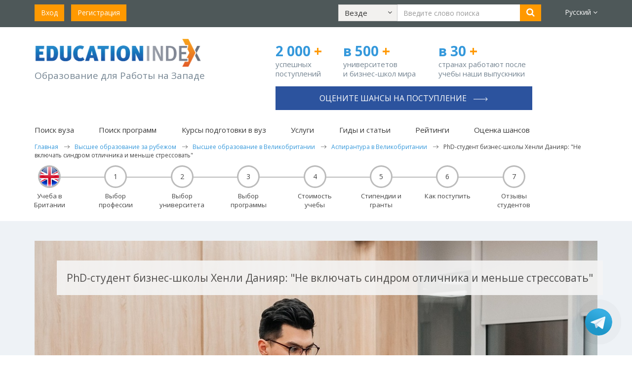

--- FILE ---
content_type: text/html; charset=utf-8
request_url: https://www.educationindex.ru/articles/higher-education-in-the-uk/phd-in-the-uk/phd-student-biznes-shkoly-henli-daniyar-ne-vklyuchat-sindrom-otlichnika-i-menshe-stressovat/
body_size: 24124
content:


<!DOCTYPE html>
<html lang="ru">
<head>
    <meta charset="UTF-8">
    <meta http-equiv="X-UA-Compatible" content="IE=edge">
    <meta name="viewport" content="width=device-width, initial-scale=1.0">
    <title>PhD-студент бизнес-школы Хенли Данияр: &quot;Не включать синдром отличника и меньше стрессовать&quot;</title>

    <!-- hreflang tags -->
    <link rel="alternate" hreflang="ru" href="https://www.educationindex.ru/articles/higher-education-in-the-uk/phd-in-the-uk/phd-student-biznes-shkoly-henli-daniyar-ne-vklyuchat-sindrom-otlichnika-i-menshe-stressovat/" />
    <link rel="alternate" hreflang="en" href="https://www.educationindex.co.uk/articles/higher-education-in-the-uk/phd-in-the-uk/phd-student-biznes-shkoly-henli-daniyar-ne-vklyuchat-sindrom-otlichnika-i-menshe-stressovat/" />
    <link rel="alternate" hreflang="x-default" href="https://www.educationindex.ru/articles/higher-education-in-the-uk/phd-in-the-uk/phd-student-biznes-shkoly-henli-daniyar-ne-vklyuchat-sindrom-otlichnika-i-menshe-stressovat/" />
    <!-- end hreflang tags -->

    <link rel="icon" type="image/png" href="/favicon.png" />
    
    <meta property="og:type" content="website" />
    <meta property="og:locale" content="ru_RU" />
    <meta property="og:url" content="https://www.educationindex.ru/articles/higher-education-in-the-uk/phd-in-the-uk/phd-student-biznes-shkoly-henli-daniyar-ne-vklyuchat-sindrom-otlichnika-i-menshe-stressovat/" />
    <meta property="og:site_name" content="PhD-студент бизнес-школы Хенли Данияр: &quot;Не включать синдром отличника и меньше стрессовать&quot;" />
    <meta property="og:title" content="PhD-студент бизнес-школы Хенли Данияр: &quot;Не включать синдром отличника и меньше стрессовать&quot;" />
    
    <meta property="og:image" content="https://www.educationindex.ru/images/logo.png" />

        <meta property="og:description" content="1. Здравствуйте, Данияр! Почему вы решили получить высшее образование в Великобритании? Добрый день! С этой страной меня связывает история с 2016 года. В 2015 году мне присудили пр" />
    <meta name="description" content="1. Здравствуйте, Данияр! Почему вы решили получить высшее образование в Великобритании? Добрый день! С этой страной меня связывает история с 2016 года. В 2015 году мне присудили пр">
    <meta name="keywords" content="отзыв студента, интервью со студентом PhD, аспирантура в Великобритании, аспирантура в Англии, аспирантура университета Рединг, университет Рединг, бизнес школа Хенли, PhD университета Рединга">
            
    <!-- Google Tag Manager -->
    <script>
        (function (w, d, s, l, i) {
            w[l] = w[l] || []; w[l].push({
                'gtm.start':
                    new Date().getTime(), event: 'gtm.js'
            }); var f = d.getElementsByTagName(s)[0],
                j = d.createElement(s), dl = l != 'dataLayer' ? '&l=' + l : ''; j.async = true; j.src =
                    'https://www.googletagmanager.com/gtm.js?id=' + i + dl; f.parentNode.insertBefore(j, f);
        })(window, document, 'script', 'dataLayer', 'GTM-5CVXW7B');</script>
    <!-- End Google Tag Manager -->
    <!--VK Pixel-->
    <script type="text/javascript">!function () { var t = document.createElement("script"); t.type = "text/javascript", t.async = !0, t.src = 'https://vk.com/js/api/openapi.js?169', t.onload = function () { VK.Retargeting.Init("VK-RTRG-1392481-ggTfr"), VK.Retargeting.Hit() }, document.head.appendChild(t) }();</script>
    <!--End VK Pixel-->
    
    
    
    <link href="/bundles/bootstrap?v=9h-A1QtLlSi9cbHMi4T0e9McB_bF2a5rLA64zc64Zjg1" rel="stylesheet"/>

    <link href='https://fonts.googleapis.com/css?family=Open+Sans:400,700,300&subset=latin,cyrillic-ext' rel='stylesheet' type='text/css'>
    <link href="/bundles/fonts?v=U62gaEmThnxpVdiYONT7pu2jlWAvAq1Ja1qGtkudhsk1" rel="stylesheet"/>

    <link href="/bundles/style?v=pWKhB8smrKcEnbkcLYcRzMhcSXtLZ8qOxrb1WEpgOBM1" rel="stylesheet"/>

    <link href="/bundles/responsive?v=d6fmixi4qVy-aEmZTDGpRc_q0SZu85gBVTTEaj80K6w1" rel="stylesheet"/>

    <link href="/css/flags.css" rel="stylesheet" />
    
    <link href="/bundles/projects?v=W07cVLPXATkU9xu4ZcyTdk0KZTSi2XSiL8fgZ7fSK3A1" rel="stylesheet"/>

    <link href='/css/social.buttons.css' rel='stylesheet' type='text/css'>

    <script src="/bundles/jquery?v=RXlelyWsHZkNGo3Tm2uzM274i6Y0TfxyXdvA20jtUOw1"></script>

    <script src="/bundles/bootstrap-js?v=vVev6aiZO1ttUNpJ4_z5r5Uj5Son6lUeDFXIdfN39OY1"></script>

        <script src="/Scripts/lang/lang.ru.js"></script>
    <script src="/Scripts/angular.js"></script>
    <script type="text/javascript" src="/Scripts/jqwidgets/jquery.sticky.js"></script>
    <script src="/Scripts/jquery.maskedinput.min.js" type="text/javascript"></script>
    
    <script src="/Scripts/template.js?v=20241002"></script>
    
    
    <script async src="//pagead2.googlesyndication.com/pagead/js/adsbygoogle.js"></script>
    <script>
        (adsbygoogle = window.adsbygoogle || []).push({
            google_ad_client: "ca-pub-1062606527852999",
            enable_page_level_ads: true
        });
    </script>

    <script type="text/javascript" src="/Scripts/ga-activecampaign.js"></script>
    <link href="https://fonts.googleapis.com/icon?family=Material+Icons" rel="stylesheet">

    <style>
        .async-hide {
            opacity: 0 !important
        }
    </style>
    <script>
        (function (a, s, y, n, c, h, i, d, e) {
            s.className += ' ' + y; h.start = 1 * new Date;
            h.end = i = function () { s.className = s.className.replace(RegExp(' ?' + y), '') };
            (a[n] = a[n] || []).hide = h; setTimeout(function () { i(); h.end = null }, c); h.timeout = c;
        })(window, document.documentElement, 'async-hide', 'dataLayer', 4000,
            { 'GTM-5DCGJ9Q': true });</script>

    <script>
        (function (i, s, o, g, r, a, m) {
            i['GoogleAnalyticsObject'] = r;
            i[r] = i[r] || function () {
                (i[r].q = i[r].q || []).push(arguments)
            }, i[r].l = 1 * new Date();
            a = s.createElement(o),
                m = s.getElementsByTagName(o)[0];
            a.async = 1;
            a.src = g;
            m.parentNode.insertBefore(a, m)
        })(window, document, 'script', 'https://www.google-analytics.com/analytics.js', 'ga');

        ga('create', 'UA-11563329-2', 'auto');
        ga('require', 'GTM-5DCGJ9Q');
        ga('send', 'pageview');

    </script>
    
    <!-- Facebook Pixel Code -->
    <script>
        !function (f, b, e, v, n, t, s) {
            if (f.fbq) return; n = f.fbq = function () {
                n.callMethod ?
                    n.callMethod.apply(n, arguments) : n.queue.push(arguments)
            };
            if (!f._fbq) f._fbq = n; n.push = n; n.loaded = !0; n.version = '2.0';
            n.queue = []; t = b.createElement(e); t.async = !0;
            t.src = v; s = b.getElementsByTagName(e)[0];
            s.parentNode.insertBefore(t, s)
        }(window, document, 'script',
            'https://connect.facebook.net/en_US/fbevents.js');
        fbq('init', '1203466260029162');
        fbq('track', 'PageView');
    </script>

    <!-- End Facebook Pixel Code -->
    
    
    <script type="text/javascript" src="/Scripts/app/controllers/articleCtrl.js"></script>
    

    <script src="/Scripts/main.js?v=20250306"></script>
</head>
<body ng-app="app">
	<!-- Google Tag Manager (noscript) -->
	<noscript>
		<iframe src="https://www.googletagmanager.com/ns.html?id=GTM-5CVXW7B"
				height="0" width="0" style="display:none;visibility:hidden"></iframe>
	</noscript>
    <!-- End Google Tag Manager (noscript) -->
    <!-- Yandex.Metrika counter -->
    <script type="text/javascript">
        (function (d, w, c) {
            (w[c] = w[c] || []).push(function () {
                try {
                    w.yaCounter36885120 = new Ya.Metrika({
                        id: 36885120,
                        clickmap: true,
                        trackLinks: true,
                        accurateTrackBounce: true
                    });
                } catch (e) { }
            });

            var n = d.getElementsByTagName("script")[0],
                s = d.createElement("script"),
                f = function () { n.parentNode.insertBefore(s, n); };
            s.type = "text/javascript";
            s.async = true;
            s.src = "https://mc.yandex.ru/metrika/watch.js";

            if (w.opera == "[object Opera]") {
                d.addEventListener("DOMContentLoaded", f, false);
            } else { f(); }
        })(document, window, "yandex_metrika_callbacks");
    </script>
    <noscript><div><img src="https://mc.yandex.ru/watch/36885120" style="position:absolute; left:-9999px;" alt="" /></div></noscript>
    <!-- /Yandex.Metrika counter -->
    <noscript><img src="https://vk.com/rtrg?p=VK-RTRG-1392481-ggTfr" style="position:fixed; left:-999px;" alt="" /></noscript>
    <noscript>
        <img height="1" width="1" alt="" src="https://www.facebook.com/tr?id=1203466260029162&ev=PageView&noscript=1" />
    </noscript>
    
	    <div ng-controller="headerCtrl">
        <header id="topheader">
            <div class="container">
                <div class="row hidden-xs">
                    <div class="col-sm-12 reg">
                        <div class="row">
                            <div class="col-sm-4 col-lg-3">
                                <ul class="list-inline">
                                        <li><a href="/login" class="btn btn-orange">Вход</a></li>
                                        <li><a href="/registration" class="btn btn-orange">Регистрация</a></li>
                                </ul>
                            </div>
                            <div class="col-sm-6 col-lg-8 text-center searchTop">
                                <div class="searchForm">
                                    <form class="form-inline">
                                        <div class="form-group">
                                            <div class="dropdown searchDropdown">
                                                <button id="desktopProArea" class="btn btn-default" data-target="javascript:void(0)" data-toggle="dropdown" role="button" aria-haspopup="true" aria-expanded="false">
                                                    <span class="title">{{searchSection.Text}}</span>
                                                    <span class="fa fa-angle-down"></span>
                                                </button>
                                                <ul class="dropdown-menu" aria-labelledby="desktopProArea">
                                                    <li ng-repeat="item in searchSections" ng-class="item.Text==searchSection.Text ? 'active':''">
                                                        <a href="javascript:void(0)" ng-click="setSearchSection(item)">{{item.Text}}</a>
                                                    </li>
                                                </ul>
                                            </div>
                                        </div>
                                        <div class="form-group">
                                            <input type="text" class="form-control searchInput" ng-model="_query" placeholder="Введите слово поиска">
                                        </div>
                                        <div class="form-group">
                                            <button type="button" class="btn btn-orange" onclick="ga('send', 'event', 'Search', 'All website', 'PhD-студент бизнес-школы Хенли Данияр: &quot;Не включать синдром отличника и меньше стрессовать&quot;');" ng-click="searhExec()"><i class="fa fa-search"></i></button>
                                        </div>
                                    </form>
                                </div>
                            </div>
                            <div class="col-sm-2 col-lg-1 text-right languages top-languages">
                                <div class="dropdown">
                                    <a id="lang" href="javascript:void(0)" data-toggle="dropdown" role="button" aria-haspopup="true" aria-expanded="false">Русский <span class="fa fa-angle-down"></span></a>
                                    <ul class="dropdown-menu" aria-labelledby="lang">
                                        <li ng-repeat="item in languages" ng-class="item.Checked ? 'active':''">
                                            <a href="javascript:void(0)" ng-click="item.Checked||getRedirectUrl()">{{item.Text}}</a>
                                        </li>
                                    </ul>
                                </div>
                            </div>
                        </div>
                    </div>
                </div>
                <div class="row visible-xs">
                    <div class="mobMenuBar">
                        <a href="javascript:void(0)" id="mobMenuBarToggle"><i class="fa fa-bars"></i></a>
                    </div>
                    <div class="mobLogo">
                        <a href="/">
                            <img src="/images/logo.png" alt=""/>
                        </a>
                    </div>
                    <ul class="list-inline mobItems">
                        <li><a href="javascript:void(0)" class="searchToggle"><i class="fa fa-search"></i></a></li>
                        <li><a href="/registration"><i class="regIcon"></i></a></li>
                        <li><a href="/login"><i class="userIcon"></i></a></li>
                    </ul>
                    <div class="searchForm searchFormMobile">
                        <form>
                            <div class="form-group">
                                <div class="dropdown searchDropdown">
                                    <button id="mobileProArea" class="btn btn-default" data-target="javascript:void(0)" data-toggle="dropdown" role="button" aria-haspopup="true" aria-expanded="false">
                                        <span class="title">{{searchSection.Text}}</span>
                                        <span class="fa fa-angle-down"></span>
                                    </button>

                                    <ul class="dropdown-menu" aria-labelledby="mobileProArea">
                                        <li ng-repeat="item in searchSections" ng-class="item.Text==searchSection.Text ? 'active':''">
                                            <a href="javascript:void(0)" ng-click="setSearchSection(item)">{{item.Text}}</a>
                                        </li>
                                    </ul>
                                </div>
                            </div>
                            <div class="form-group">
                                <input type="text" class="form-control searchInput" placeholder="" ng-model="_query">
                            </div>
                            <div class="form-group btnInput">
                                <button type="button" class="btn btn-orange" onclick="ga('send', 'event', 'Search', 'All website', 'PhD-студент бизнес-школы Хенли Данияр: &quot;Не включать синдром отличника и меньше стрессовать&quot;');" ng-click="searhExec()"><i class="fa fa-search"></i></button>
                            </div>
                        </form>
                    </div>
                </div>
            </div>
            <div class="mobileMenu">
                <div class="closeBtn">&times;</div>
                <div class="menu">
                    <ul class="level1">
                        <li class="levelFirst levelFirst1">
                            <a class="lnk" href="javascript:void(0);" onclick="showSubMenuItems('Uni', 1);">Поиск вуза <i class="fa fa-angle-right"></i></a>
                            <div class="innerBlock">
                                <div class="innerMenu innerMenuUni">
                                    <ul class="list-unstyled">
                                        <li><a href="/university-search/">Поиск вуза</a></li>
                                        <li><a href="/universities-by-country/">Вузы по странам</a></li>
                                    </ul>
                                </div>
                            </div>
                        </li>
                        <li class="levelFirst levelFirst2">
                            <a class="lnk" href="javascript:void(0);" onclick="showSubMenuItems('Course', 2);">Поиск программ <i class="fa fa-angle-right"></i></a>
                            <div class="innerBlock">
                                <div class="innerMenu innerMenuCourse">
                                    <ul class="list-unstyled">
                                        <li><a href="/course-search/">Поиск программ</a></li>
                                        <li><a href="/courses-by-subject/">Программы по предметам</a></li>
                                    </ul>
                                </div>
                            </div>
                        </li>
                        <li class="levelFirst levelFirst5"><a class="lnk" href="/university-preparation-courses/">Курсы подготовки в вуз</a></li>
                        <li class="levelFirst levelFirst3"><a class="lnk" href="/admission-support/">Услуги</a></li>
                        <li class="levelFirst levelFirst4">
                            <a class="lnk" href="javascript:void(0);" onclick="showSubMenuItems('Article', 4);">Гиды и статьи <i class="fa fa-angle-right"></i></a>
                            <div class="innerBlock">
                                <div class="innerMenu innerMenuArticle">
                                    <ul class="list-unstyled">
                                        <li><a href="/articles/">Гиды и статьи</a></li>
                                        <li><a href="/articles/students-feedback-universities-abroad/">Студенты о вузах</a></li>
                                        <li><a href="/articles/motivation-letter/">Мотивационное письмо</a></li>
                                        <li><a href="/articles/reference-for-student/">Рекомендация студенту</a></li>
                                        <li><a href="/articles/scholarships/">Стипендии</a></li>
                                        
                                        <li><a href="/articles/blog-yany-drapkinoy-uehara/">Блог Яны Драпкиной</a></li>
                                    </ul>
                                </div>
                            </div>
                        </li>
                        <li class="levelFirst levelFirst6"><a class="lnk" href="/articles/university-rankings/">Рейтинги</a></li>
                        <li class="levelFirst levelFirst7"><a class="lnk" onclick="ga('send', 'event', 'Buttons', 'Consultation', 'n/a');" href="/ask-question/">Как выбрать вуз</a></li>
                        <li><a class="lnk" href="/assessment">Оценка шансов</a></li>
                    </ul>
                </div>
            </div>
        </header>

        <section id="sectionTwo" class="visible-xs">
            <div class="container">
                <div class="row">
                        <div class="col-xs-12 n-top-phone-mob ">
                            <a href="/assessment/" onclick="ga('send', 'event', 'Buttons', 'Consultation', 'n/a');" class="btn">Оцените шансы на поступление <span class="right-arrow-for-button"></span></a>
                        </div>
                    <div class="col-xs-4 n-top-number width-30-percent-xxs">
                        <strong>2 000<span> +</span></strong>
                        <p class="n-top-number-first">успешных поступлений</p>
                    </div>
                    <div class="col-xs-4 n-top-number width-30-percent-xxs">
                        <strong>в 500<span> +</span></strong>
                        <p>университетов и&#160;бизнес-школ мира</p>
                    </div>
                    <div class="col-xs-4 n-top-number width-40-percent-xxs">
                        <strong>в 30<span> +</span></strong>
                        <p>странах работают после учебы наши выпускники</p>
                    </div>
                </div>
            </div>
        </section>
        <section id="header" class="hidden-xs">
            <div class="container">
                <div class="row hidden-xs" id="fixheaderlogo">
                        <div class="fixheaderlogo-container">
                            <div class="col-sm-5 logo n-top-logo">
                                <p><a href="/">
                                    <img src="/images/logo.png" alt=""/>
                                </a></p>
                                <p class="caption n-top-logo-slogan">Образование для Работы на Западе</p>
                            </div>
                            <div class="col-sm-7">
                                <div class="row header-right-section">
                                    <div class="col-sm-4 n-top-number">
                                        <strong>2 000 <span>+</span></strong>
                                        <p class="n-top-number-first">успешных поступлений</p>
                                    </div>
                                    <div class="col-sm-4 n-top-number">
                                        <strong>в 500<span> +</span></strong>
                                        <p>университетов и&#160;бизнес-школ мира</p>
                                    </div>
                                    <div class="col-sm-4 n-top-number">
                                        <strong>в 30<span> +</span></strong>
                                        <p>странах работают после учебы наши выпускники</p>
                                    </div>
                                    <div class="col-sm-12 text-right phone-top n-top-phone ">
                                            <a href="/assessment/" onclick="ga('send', 'event', 'Buttons', 'Consultation', 'n/a');" class="btn">Оцените шансы на поступление <span class="right-arrow-for-button"></span></a>
                                    </div>
                                </div>
                            </div>
                        </div>
                </div>
                    <nav class="topnav">
                        <ul class="list-inline">
                            <li class="dropdown">
                                <a id="proUniversitySearch" href="javascript:void(0)" data-hover="dropdown" data-toggle="dropdown" role="button" aria-haspopup="true" aria-expanded="false">Поиск вуза</a>
                                <ul class="dropdown-menu" aria-labelledby="proUniversitySearch">
                                    <li><a href="/university-search/">Поиск вуза</a></li>
                                    <li><a href="/universities-by-country/">Вузы&nbspпо&nbspстранам</a></li>
                                </ul>
                            </li>
                            <li class="dropdown">
                                <a id="proSearchCourse" href="javascript:void(0)" data-hover="dropdown" data-toggle="dropdown" role="button" aria-haspopup="true" aria-expanded="false">Поиск программ</a>
                                <ul class="dropdown-menu dropdown-menu-course-xs" aria-labelledby="proSearchCourse">
                                    <li><a href="/course-search/">Поиск программ</a></li>
                                    <li><a href="/courses-by-subject/">Программы&nbspпо&nbspпредметам</a></li>
                                </ul>
                            </li>
                            <li><a href="/university-preparation-courses/">Курсы подготовки в вуз</a></li>
                            <li class="visible-xs visible-sm"><a href="https://consult.educationindex.ru/?utm_source=educationindex.ru" target="_blank">Карьера</a></li>
                            <li><a href="/admission-support/">Услуги</a></li>
                            <li class="dropdown">
                                <a id="proGuidesAndArticles" href="javascript:void(0)" data-hover="dropdown" data-toggle="dropdown" role="button" aria-haspopup="true" aria-expanded="false">Гиды и статьи</a>
                                <ul class="dropdown-menu" aria-labelledby="proGuidesAndArticles">
                                    <li><a href="/articles/">Гиды и статьи</a></li>
                                    <li><a href="/articles/students-feedback-universities-abroad/">Студенты&nbspо&nbspвузах</a></li>
                                    <li><a href="/articles/motivation-letter/">Мотивационное&nbspписьмо</a></li>
                                    <li><a href="/articles/reference-for-student/">Рекомендация&nbspстуденту</a></li>
                                    <li><a href="/articles/scholarships/">Стипендии</a></li>
                                    
                                    <li><a href="/articles/blog-yany-drapkinoy-uehara/">Блог Яны Драпкиной</a></li>
                                </ul>
                            </li>
                            <li><a class="lnk" href="/articles/university-rankings/">Рейтинги</a></li>
                            <li><a href="/assessment">Оценка шансов</a></li>
                        </ul>
                    </nav>
                                    <div class="row" itemscope itemtype="https://schema.org/BreadcrumbList">
                        <div class="breadcrumbs">
                                <span itemprop="itemListElement" itemscope itemtype="https://schema.org/ListItem">
                                        <a href="/" itemprop="item"><span itemprop="name">Главная</span></a>
                                    <meta itemprop="position" content="1" />
                                </span>
                                <span itemprop="itemListElement" itemscope itemtype="https://schema.org/ListItem">
                                        <a href="/articles/" itemprop="item"><span itemprop="name">Высшее образование за рубежом</span></a>
                                    <meta itemprop="position" content="2" />
                                </span>
                                <span itemprop="itemListElement" itemscope itemtype="https://schema.org/ListItem">
                                        <a href="/articles/higher-education-in-the-uk/" itemprop="item"><span itemprop="name">Высшее образование в Великобритании</span></a>
                                    <meta itemprop="position" content="3" />
                                </span>
                                <span itemprop="itemListElement" itemscope itemtype="https://schema.org/ListItem">
                                        <a href="/articles/higher-education-in-the-uk/phd-in-the-uk/" itemprop="item"><span itemprop="name">Аспирантура в Великобритании</span></a>
                                    <meta itemprop="position" content="4" />
                                </span>
                                <span itemprop="itemListElement" itemscope itemtype="https://schema.org/ListItem">
                                        <span itemprop="name">PhD-студент бизнес-школы Хенли Данияр: &quot;Не включать синдром отличника и меньше стрессовать&quot;</span>
                                    <meta itemprop="position" content="5" />
                                </span>
                        </div>
                    </div>
            </div>
        </section>
    </div>

	

<div ng-controller="articleCtrl">
    <div itemscope itemtype="https://schema.org/Article">
<style type="text/css">
        .ad-process-steps ul::before {
            top: 20px;
            display: block;
            position: absolute;
            content: "";
            width: 84%;
            height: 0;
            border-top: 2px solid #bbbbbb;
        }
</style>
<section class="secondDescription">
    <div class="container">
        <div class="ad-process-steps mobile-hidden">
            <ul>
                        <li class=''>
                                <a href="/articles/higher-education-in-the-uk/" onclick="ga('send', 'event', 'Buttons', 'Click', 'navigation.uk');">
                                    <img src="https://upload.educationindex.co.uk/img/flags/uk_round.png" style="width: 40px; height: 40px;" />
                                    <span class="ad-process-detail">Учеба в Британии</span>
                                </a>
                        </li>
                        <li class=''>
                                <a href="/articles/higher-education-in-the-uk/how-choose-profession/" onclick="ga('send', 'event', 'Buttons', 'Click', 'navigation.uk');">
                                    <span class="ad-process-steps-number">1</span>
                                    <span class="ad-process-detail">Выбор профессии</span>
                                </a>
                        </li>
                        <li class=''>
                                <a href="/articles/higher-education-in-the-uk/how-to-choose-the-right-university-in-the-uk/" onclick="ga('send', 'event', 'Buttons', 'Click', 'navigation.uk');">
                                    <span class="ad-process-steps-number">2</span>
                                    <span class="ad-process-detail">Выбор университета</span>
                                </a>
                        </li>
                        <li class=''>
                                <a href="/articles/higher-education-in-the-uk/how-choose-course/" onclick="ga('send', 'event', 'Buttons', 'Click', 'navigation.uk');">
                                    <span class="ad-process-steps-number">3</span>
                                    <span class="ad-process-detail">Выбор программы</span>
                                </a>
                        </li>
                        <li class=''>
                                <a href="/articles/higher-education-in-the-uk/stoimost-obucheniya-v-velikobritanii/" onclick="ga('send', 'event', 'Buttons', 'Click', 'navigation.uk');">
                                    <span class="ad-process-steps-number">4</span>
                                    <span class="ad-process-detail">Стоимость учебы</span>
                                </a>
                        </li>
                        <li class=''>
                                <a href="/articles/higher-education-in-the-uk/stipendii-universitetov-britanii/" onclick="ga('send', 'event', 'Buttons', 'Click', 'navigation.uk');">
                                    <span class="ad-process-steps-number">5</span>
                                    <span class="ad-process-detail">Стипендии и гранты</span>
                                </a>
                        </li>
                        <li class=''>
                                <a href="/articles/higher-education-in-the-uk/kak-postupit-v-vuz-velikobritanii/" onclick="ga('send', 'event', 'Buttons', 'Click', 'navigation.uk');">
                                    <span class="ad-process-steps-number">6</span>
                                    <span class="ad-process-detail">Как поступить</span>
                                </a>
                        </li>
                        <li class=''>
                                <a href="/articles/higher-education-in-the-uk/students-feedback-uk/" onclick="ga('send', 'event', 'Buttons', 'Click', 'navigation.uk');">
                                    <span class="ad-process-steps-number">7</span>
                                    <span class="ad-process-detail">Отзывы студентов</span>
                                </a>
                        </li>
            </ul>
        </div>
        <div class="ad-process-steps-mobile dropdown searchDropdown mobile-view">
            <button id="proType" class="btn btn-default" data-target="javascript:void(0)" data-toggle="dropdown" role="button" aria-haspopup="true" aria-expanded="false">
                <span class="title">Разделы</span>
                <span class="fa fa-angle-down"></span>
            </button>
            <ul class="dropdown-menu" aria-labelledby="proType">
                    <li class=''>
                        <a href="/articles/higher-education-in-the-uk/" onclick="ga('send', 'event', 'Buttons', 'Click', 'navigation.uk');">
Учеба в Британии                        </a>
                    </li>
                    <li class=''>
                        <a href="/articles/higher-education-in-the-uk/how-choose-profession/" onclick="ga('send', 'event', 'Buttons', 'Click', 'navigation.uk');">
Выбор профессии                        </a>
                    </li>
                    <li class=''>
                        <a href="/articles/higher-education-in-the-uk/how-to-choose-the-right-university-in-the-uk/" onclick="ga('send', 'event', 'Buttons', 'Click', 'navigation.uk');">
Выбор университета                        </a>
                    </li>
                    <li class=''>
                        <a href="/articles/higher-education-in-the-uk/how-choose-course/" onclick="ga('send', 'event', 'Buttons', 'Click', 'navigation.uk');">
Выбор программы                        </a>
                    </li>
                    <li class=''>
                        <a href="/articles/higher-education-in-the-uk/stoimost-obucheniya-v-velikobritanii/" onclick="ga('send', 'event', 'Buttons', 'Click', 'navigation.uk');">
Стоимость учебы                        </a>
                    </li>
                    <li class=''>
                        <a href="/articles/higher-education-in-the-uk/stipendii-universitetov-britanii/" onclick="ga('send', 'event', 'Buttons', 'Click', 'navigation.uk');">
Стипендии и гранты                        </a>
                    </li>
                    <li class=''>
                        <a href="/articles/higher-education-in-the-uk/kak-postupit-v-vuz-velikobritanii/" onclick="ga('send', 'event', 'Buttons', 'Click', 'navigation.uk');">
Как поступить                        </a>
                    </li>
                    <li class=''>
                        <a href="/articles/higher-education-in-the-uk/students-feedback-uk/" onclick="ga('send', 'event', 'Buttons', 'Click', 'navigation.uk');">
Отзывы студентов                        </a>
                    </li>
            </ul>
        </div>
    </div>
</section>                    <section class="article-slider oneSubjects">
                <div class="container"> 
                        <div class="topTen article-top" itemprop="headline">PhD-студент бизнес-школы Хенли Данияр: &quot;Не включать синдром отличника и меньше стрессовать&quot;</div>
                    <img src="https://upload.educationindex.co.uk/img/articlepicture/135090983.jpg" alt="PhD-студент бизнес-школы Хенли Данияр: &quot;Не включать синдром отличника и меньше стрессовать&quot;" itemprop="image">
                </div>
            </section>
        <meta itemprop="mainEntityOfPage" content="https://www.educationindex.ru/articles/higher-education-in-the-uk/phd-in-the-uk/phd-student-biznes-shkoly-henli-daniyar-ne-vklyuchat-sindrom-otlichnika-i-menshe-stressovat/"/>
        <meta itemprop="datePublished"/>
        <meta itemprop="dateModified"/>
        <span itemprop="author" itemscope itemtype="https://schema.org/Person">
            <meta itemprop="name" content="Education Index"/>
        </span>
        <meta itemprop="publisher" content="Education Index"/>
        <meta itemprop="description" content="1. Здравствуйте, Данияр! Почему вы решили получить высшее образование в Великобритании? Добрый день! С этой страной меня связывает история с 2016 года. В 2015 году мне присудили пр"/>
        <section class="paddingInner oneSubjects allSubjects rankingSections" style="padding-top: 20px;"
                 itemprop="articleBody">
            <div class="container">
                <div class="row">
                    <div class="col-sm-8 article-main">
                        <div class="art-social-block">
                            <ul class="art-info">
                                <li><img src="/images/black-eye.png"></li>
                                <li class="viewCount">4985</li>
                            </ul>
<ul class="soc">
	<li><a class="soc-vkontakte" href="https://vkontakte.ru/share.php?url=https://www.educationindex.ru/articles/higher-education-in-the-uk/phd-in-the-uk/phd-student-biznes-shkoly-henli-daniyar-ne-vklyuchat-sindrom-otlichnika-i-menshe-stressovat/" rel="nofollow" target="_blank" onclick="ga('send', 'event', 'Buttons', 'Click', 'share.vk');"></a></li>
	<li><a class="soc-facebook" href="https://www.facebook.com/sharer.php?u=https://www.educationindex.ru/articles/higher-education-in-the-uk/phd-in-the-uk/phd-student-biznes-shkoly-henli-daniyar-ne-vklyuchat-sindrom-otlichnika-i-menshe-stressovat/" rel="nofollow" target="_blank" onclick="ga('send', 'event', 'Buttons', 'Click', 'share.fb');"></a></li>
	<li><a class="soc-twitter" href="https://twitter.com/share?url=https://www.educationindex.ru/articles/higher-education-in-the-uk/phd-in-the-uk/phd-student-biznes-shkoly-henli-daniyar-ne-vklyuchat-sindrom-otlichnika-i-menshe-stressovat/" rel="nofollow" target="_blank" onclick="ga('send', 'event', 'Buttons', 'Click', 'share.tw');"></a></li>
</ul>
                        </div>
                        <div class="articleContent">
                            <h1 class="hTitle mtm">PhD-студент бизнес-школы Хенли Данияр: &quot;Не включать синдром отличника и меньше стрессовать&quot;</h1>
                            <p class="MsoListParagraphCxSpFirst" style="text-align: justify; "><!--[if !supportLists]--><i>1.<span style="font-variant-numeric: normal; font-variant-east-asian: normal; font-stretch: normal; line-height: normal;">&nbsp;</span>Здравствуйте, Данияр! Почему вы решили получить высшее образование в
Великобритании?</i></p><p class="MsoListParagraphCxSpMiddle" style="text-align: justify;">Добрый
день! С этой страной меня связывает история с 2016 года. В 2015 году мне
присудили престижную стипендию Первого Президента Казахстана “<b>Болашак</b>”, и у
меня появилась возможность поступить на программу магистратуры в любой
престижный вуз США или Великобритании. Я не думал долго, так как мой выбор был
основан <b>на трех основных факторах.</b> Во первых, программа магистратуры должна
была быть <b>инновационной </b>(предпринимательство и инновационный менеджмент), во
вторых, бизнес школа должна была входит в топовые <b>рейтинги </b>мира, и в третьих,
город в котором я хотел жить должен был быть <b>тихим </b>и спокойным для написания
магистерской диссертации. Спустя время мне нужно было сделать выбор между <span lang="EN-GB">UCL</span> (<span lang="EN-GB">London</span>) и <a href="https://www.educationindex.ru/university-search/henley-business-school/" target="_blank">Бизнес Школа Хенли</a> (Рединг). По всем моим преференциям Рединг подошел полностью. Ни для кого
ни секрет, что Великобритания славится высоким уровнем качества образовательных
программ, и у меня была мечта с детства получить образование именно в этой
стране.&nbsp;</p><p class="MsoListParagraphCxSpMiddle" style="text-align: justify;"><!--[if !supportLists]--><i>2.<span style="font-variant-numeric: normal; font-variant-east-asian: normal; font-stretch: normal; line-height: normal;">&nbsp;</span>В каком году вы поступали в
<a href="https://www.educationindex.ru/university-search/university-of-reading/" target="_blank">университет </a><span lang="EN-US" style="background-image: initial; background-position: initial; background-size: initial; background-repeat: initial; background-attachment: initial; background-origin: initial; background-clip: initial;"><a href="https://www.educationindex.ru/university-search/university-of-reading/" target="_blank">Reading</a></span>? Что привлекло вас в этом университете?</i></p><p class="MsoListParagraphCxSpMiddle" style="text-align: justify;"><span style="background-image: initial; background-position: initial; background-size: initial; background-repeat: initial; background-attachment: initial; background-origin: initial; background-clip: initial;">В Рединг я поступил в 2016 году. Дело в том, что
перед поступлением я провел глубокое кабинетное <b>исследование </b>касательно
магистратуры программы «</span><span lang="EN-GB" style="background-image: initial; background-position: initial; background-size: initial; background-repeat: initial; background-attachment: initial; background-origin: initial; background-clip: initial;">Entrepreneurship</span><span lang="EN-GB" style="background-image: initial; background-position: initial; background-size: initial; background-repeat: initial; background-attachment: initial; background-origin: initial; background-clip: initial;"> </span><span lang="EN-GB" style="background-image: initial; background-position: initial; background-size: initial; background-repeat: initial; background-attachment: initial; background-origin: initial; background-clip: initial;">and</span><span lang="EN-GB" style="background-image: initial; background-position: initial; background-size: initial; background-repeat: initial; background-attachment: initial; background-origin: initial; background-clip: initial;"> </span><span lang="EN-GB" style="background-image: initial; background-position: initial; background-size: initial; background-repeat: initial; background-attachment: initial; background-origin: initial; background-clip: initial;">Management</span><span style="background-image: initial; background-position: initial; background-size: initial; background-repeat: initial; background-attachment: initial; background-origin: initial; background-clip: initial;">» и провел ключевые встречи с директором
департамента и директором программы. По итогам встреч я смог убедиться, что
программа полностью соответствует моим качественным и количественным запросам.
Помимо <b>крутого контента,</b> меня привлекла локация города (25 минут езды на поезде
до Лондона) и прекрасная флора и фауна. В 2019 году я смог получить одну из 4-х
стипендий на обучение программы </span><span lang="EN-GB" style="background-image: initial; background-position: initial; background-size: initial; background-repeat: initial; background-attachment: initial; background-origin: initial; background-clip: initial;">PhD</span><span style="background-image: initial; background-position: initial; background-size: initial; background-repeat: initial; background-attachment: initial; background-origin: initial; background-clip: initial;"> по направлению Leadership, Organizations and Behaviour.</span></p><p class="MsoListParagraphCxSpMiddle" style="text-align: justify;"><!--[if !supportLists]--><i>3.<span style="font-variant-numeric: normal; font-variant-east-asian: normal; font-stretch: normal; line-height: normal;">&nbsp;</span>Какие
впечатления от программы?</i>&nbsp;</p><p class="MsoListParagraphCxSpMiddle" style="text-align: justify;"><span style="background-image: initial; background-position: initial; background-size: initial; background-repeat: initial; background-attachment: initial; background-origin: initial; background-clip: initial;">На данный момент я обучаюсь на <b>двойной дипломной программе PhD Leadership, Organizations and Behaviour в <a href="https://www.educationindex.ru/university-search/henley-business-school/" target="_blank">Бизнес Школе Хенли</a> и
PhD Economics в МГИМО</b>. </span><span style="background-image: initial; background-position: initial; background-size: initial; background-repeat: initial; background-attachment: initial; background-origin: initial; background-clip: initial;">Я без ума от программы и своих супервайзеров. </span><span lang="EN-GB" style="background-image: initial; background-position: initial; background-size: initial; background-repeat: initial; background-attachment: initial; background-origin: initial; background-clip: initial;">PhD</span><span style="background-image: initial; background-position: initial; background-size: initial; background-repeat: initial; background-attachment: initial; background-origin: initial; background-clip: initial;"> – это
глубокое изучение феномена в течение 3-х лет. Программа продумана великолепно и
все модули, которые являются обязательными имеют сильное ценностное предложение
для студентов. Также, Хенли предоставляет удобное место для докторантов, где
каждый из нас имеет свой уголок для работы и исследования.</span></p><p class="MsoListParagraphCxSpMiddle" style="text-align: justify;"><img src="https://upload.educationindex.co.uk/img/article/406336733.jpg" style="width: 500px;"><span style="background-image: initial; background-position: initial; background-size: initial; background-repeat: initial; background-attachment: initial; background-origin: initial; background-clip: initial;"><br></span></p><p class="MsoListParagraphCxSpMiddle" style="text-align: justify;"><!--[if !supportLists]--><i>4.<span style="font-variant-numeric: normal; font-variant-east-asian: normal; font-stretch: normal; line-height: normal;">&nbsp;</span>Сложно ли
было поступить на программу <span lang="EN-US">PhD</span>? В чем состояла основная
сложность?</i><o:p></o:p></p><p class="MsoListParagraphCxSpLast" style="text-align: justify;">В моем случае решающую роль сыграл
тот факт, что я окончил программу магистратуры на отлично (один из
самых высоких результатов на программе), <b>сильный <span lang="EN-GB">research</span><span lang="EN-GB"> </span><span lang="EN-GB">proposal</span></b> и интерес к теме исследования потенциальных супервайзеров. <span lang="EN-GB">PhD</span> – это не простой
выбор, нужно быть морально готовым менять мышление и усилить "мягкие" навыки.
Многие упускают один важный момент при подачи аппликации на программу <span lang="EN-GB">PhD</span>, это создание
доверительных отношений с потенциальными супервайзерами и<b> выбор
темы исследования, которая интересна бизнес школе.</b> Основная сложность –
это получить доверие супервайзера, который в свою очередь может
поддержать студента в течение обучения.</p><p class="MsoNormal" style="text-align: justify;"><o:p></o:p></p><p class="MsoNormal" style="text-align: justify;"><i>5.<span style="font-variant-numeric: normal; font-variant-east-asian: normal; font-stretch: normal; line-height: normal;">&nbsp;К</span>ак вы
взаимодействуете с научным руководителем? Есть ли отличия в отношениях
преподаватель-студент в Казахстане и в Великобритании?</i></p><p class="MsoNormal" style="text-align: justify;">Я думаю многие могут позавидовать
нашей коллаборации. Дело в том, что я создавал коммуникации с моими
супервайзерами с 2016 года. Именно так я смог создать <b>доверительные отношения</b> с
ними, можно сказать, мы понимаем друг друга с полуслова. Конечно тот опыт,
который есть у моих супервайзеров и тот профессионализм, который они показывают
является основой наших взаимоотношений. Если говорить о Казахстанской истории,
мне сложно сравнивать, но могу предположить что алгоритм проведения митингов
отличается. Дело в том, что научные руководители в Хенли имеют <b>четкие циклы
работы</b>: стратегические, тактические и месячные циклы, которые помогают студенту
четко оцифровать качественные и количественные запросы.</p><p class="MsoNormal" style="text-align: justify;"><img src="https://upload.educationindex.co.uk/img/article/119980181.jpg" style="width: 300px;"><br></p><p class="MsoListParagraphCxSpFirst" style="text-align: justify;"><!--[if !supportLists]--><i>6.<span style="font-variant-numeric: normal; font-variant-east-asian: normal; font-stretch: normal; line-height: normal;">&nbsp;</span><!--[endif]-->Чем
планируете заниматься по окончании программы?</i></p><p class="MsoListParagraphCxSpMiddle" style="text-align: justify;">Моя
история <span lang="EN-GB">PhD</span>
отличается от классической формулы получения степени. Я человек, который пришел
с бизнес бэкграундом и моя цель монетизировать результаты своего исследования и
диплом <span lang="EN-GB">PhD</span>. Я
уже начал успешно монетизировать первичные результаты. Задача превратить <span lang="EN-GB">PhD</span> в <b>продаваемый продукт</b>
с сильным ценностным предложением.</p><p class="MsoListParagraphCxSpMiddle" style="text-align: justify;"><!--[if !supportLists]--><i>7.<span style="font-variant-numeric: normal; font-variant-east-asian: normal; font-stretch: normal; line-height: normal;">&nbsp;</span><!--[endif]-->Остается ли свободное от исследования время? Чему удается его посвящать (путешествия, спорт, хобби)?<span lang="EN-GB" style="background-image: initial; background-position: initial; background-size: initial; background-repeat: initial; background-attachment: initial; background-origin: initial; background-clip: initial;">&nbsp;</span></i>&nbsp;</p><p class="MsoListParagraphCxSpMiddle" style="text-align: justify;"><span style="background-image: initial; background-position: initial; background-size: initial; background-repeat: initial; background-attachment: initial; background-origin: initial; background-clip: initial;">Конечно, все зависит от тайм-менеджмента. Я
состою в теннисной сборной университета и свободное время тренируюсь с
партнерами. </span><span lang="EN-GB" style="background-image: initial; background-position: initial; background-size: initial; background-repeat: initial; background-attachment: initial; background-origin: initial; background-clip: initial;">Помимо этого, <b>я успеваю преподавать и проводить вебинары.</b></span></p><p class="MsoListParagraphCxSpMiddle" style="text-align: justify;"><img src="https://upload.educationindex.co.uk/img/article/670823566.jpg" style="width: 500px;"><span lang="EN-GB" style="background-image: initial; background-position: initial; background-size: initial; background-repeat: initial; background-attachment: initial; background-origin: initial; background-clip: initial;"><b><br></b></span></p><p class="MsoListParagraphCxSpMiddle" style="text-align: justify;"><!--[if !supportLists]--><i>8. Расскажите нам немного о городе Рединг. Какие плюсы
и минусы вы видите для себя? Легко ли было найти жилье, удобная ли транспортная
система, богата ли ночная жизнь?&nbsp;</i></p><p class="MsoNormal" style="text-align: justify;"><span style="background-image: initial; background-position: initial; background-size: initial; background-repeat: initial; background-attachment: initial; background-origin: initial; background-clip: initial;">Город <b>идеален для обучения и проведения
исследования.</b> Не перестают удивлять флора и фауна города, также город тихий и
спокойный. Рединг – город очень универсальный, отлично налажена логистика.
Касательно жилья, тут ситуация разная, необходимо тщательно искать удобный
вариант, так как локация имеет огромное значение. Ночная жизнь бурная, город
студенческий и очень много молодежи. Всегда можно сходить в бар и пропустить
пару вкусных коктейльчиков. Самое важное: <b>отсутствует суета,</b> которая часто
присутствует в крупных городах. А если Вы соскучились по суете, то вы всегда
можете поехать в Лондон.</span></p><p class="MsoListParagraphCxSpFirst" style="text-align: justify;"><!--[if !supportLists]--><i>9. Спасибо большое за это интервью! Хотели бы вы
что-нибудь посоветовать напоследок нашим читателям, которые только планируют
поступление в вузы за рубежом?</i></p><p>



























































































</p><p class="MsoListParagraphCxSpLast" style="text-align: justify; ">Вам огромное спасибо за ваши вопросы. Я хочу посоветовать
поступающим <b>не включать синдром отличника и меньше стрессовать.</b> Вам необходимо
<b>четко сформулировать запрос</b> к вузу, в который Вы поступаете. <a href="https://www.educationindex.ru/university-search/henley-business-school/" target="_blank">Бизнес Школа Хенли</a>
является одной из немногих школ, которая имеет сильную экосистему.</p><p class="MsoListParagraphCxSpLast" style="text-align: justify; "><br></p><p class="MsoListParagraphCxSpLast" style="text-align: justify; "><i><span style="font-size: 12px;">Для подготовки заявки на поступление в университет Рединг и его бизнес школу Хенли обращайтесь к экспертам Education Index, заполнив <a href="https://www.educationindex.ru/ask-question/" target="_blank">форму на обратный звонок</a>. Мы, как официальный русскоязычный представитель университета, будем рады помочь Вам успешно поступить в университет.</span></i></p>
                        </div>
                        <div class="art-social-block-bottom">
<ul class="soc">
	<li><a class="soc-vkontakte" href="https://vkontakte.ru/share.php?url=https://www.educationindex.ru/articles/higher-education-in-the-uk/phd-in-the-uk/phd-student-biznes-shkoly-henli-daniyar-ne-vklyuchat-sindrom-otlichnika-i-menshe-stressovat/" rel="nofollow" target="_blank" onclick="ga('send', 'event', 'Buttons', 'Click', 'share.vk');"></a></li>
	<li><a class="soc-facebook" href="https://www.facebook.com/sharer.php?u=https://www.educationindex.ru/articles/higher-education-in-the-uk/phd-in-the-uk/phd-student-biznes-shkoly-henli-daniyar-ne-vklyuchat-sindrom-otlichnika-i-menshe-stressovat/" rel="nofollow" target="_blank" onclick="ga('send', 'event', 'Buttons', 'Click', 'share.fb');"></a></li>
	<li><a class="soc-twitter" href="https://twitter.com/share?url=https://www.educationindex.ru/articles/higher-education-in-the-uk/phd-in-the-uk/phd-student-biznes-shkoly-henli-daniyar-ne-vklyuchat-sindrom-otlichnika-i-menshe-stressovat/" rel="nofollow" target="_blank" onclick="ga('send', 'event', 'Buttons', 'Click', 'share.tw');"></a></li>
</ul>
                        </div>
                                    <div class="news_item mb-4">
                                        <h3 style="padding-bottom: 20px;">
                                            Создай свою карьеру мечты
                                        </h3>
                                        <div class="video-container video-container-perfect mt-0">
                                            <iframe id="youtubeFrame" src="https://www.youtube.com/embed/Tv_lPzThAH4" frameborder="0"
                                                    allow="accelerometer; autoplay; encrypted-media; gyroscope; picture-in-picture"
                                                    allowfullscreen></iframe>
                                        </div>
                                    </div>

                        <div class="articles-relevance-bottom desktop">
                            <h2 class="hTitle">Популярные статьи</h2>
                            <div class="articles-relevance-bottom-items">
                                    <div class="col-sm-6">
                                            <a href="/articles/blog-yany-drapkinoy-uehara/zapiski-iz-monastyrya-obrazovanie-detej-otlichie-evropy-i-azii/">
                                                <div class="mask-wrapper">
                                                    
                                                    
                                                    <img
                                                        src="https://upload.educationindex.co.uk/img/articlethumbnail/1928413273.jpg"
                                                        alt="Записки из монастыря: образование детей | Отличие Европы и Азии" class="pop-bg">
                                                </div>
                                            </a>
                                        <p class="text-center">
                                                <a href="/articles/blog-yany-drapkinoy-uehara/zapiski-iz-monastyrya-obrazovanie-detej-otlichie-evropy-i-azii/">Записки из монастыря: образование детей | Отличие Европы и Азии</a>
                                        </p>
                                    </div>
                                    <div class="col-sm-6">
                                            <a href="/articles/blog-yany-drapkinoy-uehara/pochemu-pobediteli-Vserosa-ne-mogut-postupit-v-topovye-vuzy-SShA/">
                                                <div class="mask-wrapper">
                                                    
                                                    
                                                    <img
                                                        src="https://upload.educationindex.co.uk/img/articlethumbnail/996951381.jpg"
                                                        alt="Почему победители Всероса не могут поступить в топовые вузы США?" class="pop-bg">
                                                </div>
                                            </a>
                                        <p class="text-center">
                                                <a href="/articles/blog-yany-drapkinoy-uehara/pochemu-pobediteli-Vserosa-ne-mogut-postupit-v-topovye-vuzy-SShA/">Почему победители Всероса не могут поступить в топовые вузы США?</a>
                                        </p>
                                    </div>
                                        <div class="col-sm-12"></div>
                                    <div class="col-sm-6">
                                            <a href="/articles/blog-yany-drapkinoy-uehara/stoimost-obucheniya-po-stranam/">
                                                <div class="mask-wrapper">
                                                    
                                                    
                                                    <img
                                                        src="https://upload.educationindex.co.uk/img/articlethumbnail/1691329816.jpg"
                                                        alt="Стоимость обучения по странам" class="pop-bg">
                                                </div>
                                            </a>
                                        <p class="text-center">
                                                <a href="/articles/blog-yany-drapkinoy-uehara/stoimost-obucheniya-po-stranam/">Стоимость обучения по странам</a>
                                        </p>
                                    </div>
                                    <div class="col-sm-6">
                                            <a href="/articles/blog-yany-drapkinoy-uehara/argument-protiv-celi/">
                                                <div class="mask-wrapper">
                                                    
                                                    
                                                    <img
                                                        src="https://upload.educationindex.co.uk/img/articlethumbnail/483283593.jpg"
                                                        alt="Аргумент против Цели" class="pop-bg">
                                                </div>
                                            </a>
                                        <p class="text-center">
                                                <a href="/articles/blog-yany-drapkinoy-uehara/argument-protiv-celi/">Аргумент против Цели</a>
                                        </p>
                                    </div>
                                        <div class="col-sm-12"></div>
                                    <div class="col-sm-6">
                                            <a href="/articles/blog-yany-drapkinoy-uehara/pochemu-vypuskniki-VUZov-ne-ostayutsya-dlya-raboty/">
                                                <div class="mask-wrapper">
                                                    
                                                    
                                                    <img
                                                        src="https://upload.educationindex.co.uk/img/articlethumbnail/2037540843.jpg"
                                                        alt="Почему выпускники ВУЗов не остаются для работы" class="pop-bg">
                                                </div>
                                            </a>
                                        <p class="text-center">
                                                <a href="/articles/blog-yany-drapkinoy-uehara/pochemu-vypuskniki-VUZov-ne-ostayutsya-dlya-raboty/">Почему выпускники ВУЗов не остаются для работы</a>
                                        </p>
                                    </div>
                                    <div class="col-sm-6">
                                            <a href="/articles/blog-yany-drapkinoy-uehara/pochemu-vypuskniki-VUZov-ne-ostayutsya-dlya-raboty?/">
                                                <div class="mask-wrapper">
                                                    
                                                    
                                                    <img
                                                        src="https://upload.educationindex.co.uk/img/articlethumbnail/682179062.jpg"
                                                        alt="Почему выпускники ВУЗов &#127482;&#127474;&#127468;&#127463;&#127465;&#127466;&#127467;&#127479; не остаются для работы?" class="pop-bg">
                                                </div>
                                            </a>
                                        <p class="text-center">
                                                <a href="/articles/blog-yany-drapkinoy-uehara/pochemu-vypuskniki-VUZov-ne-ostayutsya-dlya-raboty?/">Почему выпускники ВУЗов &#127482;&#127474;&#127468;&#127463;&#127465;&#127466;&#127467;&#127479; не остаются для работы?</a>
                                        </p>
                                    </div>
                            </div>
                        </div>

                    </div>
                    <div class="col-sm-4 articles-right">

                        

                            <div class="right-info-articles">
                                <div>
                                            <div class="news_item mb-4">
                                                <div class="video-container video-container-perfect mt-0">
                                                    <iframe id="youtubeFrame" src="https://www.youtube.com/embed/qLO2DKpnKqc" frameborder="0"
                                                            allow="accelerometer; autoplay; encrypted-media; gyroscope; picture-in-picture"
                                                            allowfullscreen></iframe>
                                                </div>
                                                <div><span class="text-bigger">МЕЖДУНАРОДНАЯ КАРЬЕРА после МАГИСТРАТУРЫ за РУБЕЖОМ I КАК СОСТАВИТЬ КАРЬЕРНУЮ ЦЕЛЬ</span></div>
                                            </div>
                                            <div class="news_item mb-4">
                                                <div class="video-container video-container-perfect mt-0">
                                                    <iframe id="youtubeFrame" src="https://www.youtube.com/embed/fe7Dvk_cBbc" frameborder="0"
                                                            allow="accelerometer; autoplay; encrypted-media; gyroscope; picture-in-picture"
                                                            allowfullscreen></iframe>
                                                </div>
                                                <div><span class="text-bigger">Не знаешь, как поступить в английский университет после школы? Смотри это видео.</span></div>
                                            </div>
                                </div>
                            </div>
                        <div class="articles-relevance-right">
                                <div class="articles-relevance-right-item">
                                    <a onclick='document.getElementById("GaEventNextArticle").onclick()'
                                       href="/articles/higher-education-in-the-uk/phd-in-the-uk/unikalnye-vozmozhnosti-dlya-issledovaniy-v-universitete-krenfild/">
                                        <div class="mask-wrapper">
                                            <div class="pop-eye mobile-tablet"></div>
                                            <p class="pop-visited mobile-tablet">3104</p>
                                            <img
                                                src="https://upload.educationindex.co.uk/img/articlethumbnail/744313261.jpg"
                                                alt="Уникальные возможности для исследований в университете Крэнфилд" class="pop-bg">
                                        </div>
                                    </a>
                                    <p>
                                        <a onclick='document.getElementById("GaEventNextArticle").onclick()'
                                           href="/articles/higher-education-in-the-uk/phd-in-the-uk/unikalnye-vozmozhnosti-dlya-issledovaniy-v-universitete-krenfild/">
                                            Уникальные возможности для исследований в университете Крэнфилд
                                        </a>
                                    </p>
                                </div>
                                <div class="articles-relevance-right-item">
                                    <a onclick='document.getElementById("GaEventNextArticle").onclick()'
                                       href="/articles/higher-education-in-the-uk/phd-in-the-uk/pochemu-stoit-vybrat-universitet-redinga-dlya-provedeniya-issledovaniya/">
                                        <div class="mask-wrapper">
                                            <div class="pop-eye mobile-tablet"></div>
                                            <p class="pop-visited mobile-tablet">2199</p>
                                            <img
                                                src="https://upload.educationindex.co.uk/img/articlethumbnail/1363630617.jpg"
                                                alt="Почему стоит выбрать университет Рединга для проведения исследования?" class="pop-bg">
                                        </div>
                                    </a>
                                    <p>
                                        <a onclick='document.getElementById("GaEventNextArticle").onclick()'
                                           href="/articles/higher-education-in-the-uk/phd-in-the-uk/pochemu-stoit-vybrat-universitet-redinga-dlya-provedeniya-issledovaniya/">
                                            Почему стоит выбрать университет Рединга для проведения исследования?
                                        </a>
                                    </p>
                                </div>
                                <div class="articles-relevance-right-item">
                                    <a onclick='document.getElementById("GaEventNextArticle").onclick()'
                                       href="/articles/higher-education-in-the-uk/phd-in-the-uk/aspirantura-usa-uk-s-chego-nachat/">
                                        <div class="mask-wrapper">
                                            <div class="pop-eye mobile-tablet"></div>
                                            <p class="pop-visited mobile-tablet">7724</p>
                                            <img
                                                src="https://upload.educationindex.co.uk/img/articlethumbnail/584802088.jpg"
                                                alt="Аспирантура в вузах Великобритании и США: с чего начать?" class="pop-bg">
                                        </div>
                                    </a>
                                    <p>
                                        <a onclick='document.getElementById("GaEventNextArticle").onclick()'
                                           href="/articles/higher-education-in-the-uk/phd-in-the-uk/aspirantura-usa-uk-s-chego-nachat/">
                                            Аспирантура в вузах Великобритании и США: с чего начать?
                                        </a>
                                    </p>
                                </div>
                                <div class="articles-relevance-right-item">
                                    <a onclick='document.getElementById("GaEventNextArticle").onclick()'
                                       href="/articles/higher-education-in-the-uk/phd-in-the-uk/osobennosti-poluchenia-phd-v-usa-uk-russia/">
                                        <div class="mask-wrapper">
                                            <div class="pop-eye mobile-tablet"></div>
                                            <p class="pop-visited mobile-tablet">16269</p>
                                            <img
                                                src="https://upload.educationindex.co.uk/img/articlethumbnail/930964204.jpg"
                                                alt="Преподаватель University of East Anglia об ссобенностях получения PhD в США, Великобритании и России" class="pop-bg">
                                        </div>
                                    </a>
                                    <p>
                                        <a onclick='document.getElementById("GaEventNextArticle").onclick()'
                                           href="/articles/higher-education-in-the-uk/phd-in-the-uk/osobennosti-poluchenia-phd-v-usa-uk-russia/">
                                            Преподаватель University of East Anglia об ссобенностях получения PhD в США, Вел...
                                        </a>
                                    </p>
                                </div>
                                <div class="articles-relevance-right-item">
                                    <a onclick='document.getElementById("GaEventNextArticle").onclick()'
                                       href="/articles/higher-education-in-the-uk/phd-in-the-uk/kak-budushemu-aspirantu-naiti-nauchnogo-rukovoditelya-za-rubezhom/">
                                        <div class="mask-wrapper">
                                            <div class="pop-eye mobile-tablet"></div>
                                            <p class="pop-visited mobile-tablet">12669</p>
                                            <img
                                                src="https://upload.educationindex.co.uk/img/articlethumbnail/229924344.jpg"
                                                alt="Как будущему аспиранту найти научного руководителя за рубежом: советы преподавателя University of East Anglia" class="pop-bg">
                                        </div>
                                    </a>
                                    <p>
                                        <a onclick='document.getElementById("GaEventNextArticle").onclick()'
                                           href="/articles/higher-education-in-the-uk/phd-in-the-uk/kak-budushemu-aspirantu-naiti-nauchnogo-rukovoditelya-za-rubezhom/">
                                            Как будущему аспиранту найти научного руководителя за рубежом: советы преподават...
                                        </a>
                                    </p>
                                </div>
                                <div class="articles-relevance-right-item">
                                    <a onclick='document.getElementById("GaEventNextArticle").onclick()'
                                       href="/articles/higher-education-in-the-uk/phd-in-the-uk/what-equivalent-to-phd-in-russia/">
                                        <div class="mask-wrapper">
                                            <div class="pop-eye mobile-tablet"></div>
                                            <p class="pop-visited mobile-tablet">25574</p>
                                            <img
                                                src="https://upload.educationindex.co.uk/img/articlethumbnail/1302092684.jpg"
                                                alt="Какой российской научной степени может быть приравнена степень PhD?" class="pop-bg">
                                        </div>
                                    </a>
                                    <p>
                                        <a onclick='document.getElementById("GaEventNextArticle").onclick()'
                                           href="/articles/higher-education-in-the-uk/phd-in-the-uk/what-equivalent-to-phd-in-russia/">
                                            Какой российской научной степени может быть приравнена степень PhD?
                                        </a>
                                    </p>
                                </div>
                                <div class="articles-relevance-right-item">
                                    <a onclick='document.getElementById("GaEventNextArticle").onclick()'
                                       href="/articles/higher-education-in-the-uk/how-to-choose-the-right-university-in-the-uk/how-to-choose-university-and-course-for-postgraduate-degree-ru/">
                                        <div class="mask-wrapper">
                                            <div class="pop-eye mobile-tablet"></div>
                                            <p class="pop-visited mobile-tablet">9453</p>
                                            <img
                                                src="https://upload.educationindex.co.uk/img/articlethumbnail/1192699349.jpg"
                                                alt="Как правильно выбрать британский ВУЗ будущим магистрам и аспирантам" class="pop-bg">
                                        </div>
                                    </a>
                                    <p>
                                        <a onclick='document.getElementById("GaEventNextArticle").onclick()'
                                           href="/articles/higher-education-in-the-uk/how-to-choose-the-right-university-in-the-uk/how-to-choose-university-and-course-for-postgraduate-degree-ru/">
                                            Как правильно выбрать британский ВУЗ будущим магистрам и аспирантам
                                        </a>
                                    </p>
                                </div>
                                <div class="articles-relevance-right-item">
                                    <a onclick='document.getElementById("GaEventNextArticle").onclick()'
                                       href="/articles/how-to-choose-the-right-university/all/pochemu-k-vyboru-poslediplomnoy-programmy-nuzhno-otnestis-serezno/">
                                        <div class="mask-wrapper">
                                            <div class="pop-eye mobile-tablet"></div>
                                            <p class="pop-visited mobile-tablet">6463</p>
                                            <img
                                                src="https://upload.educationindex.co.uk/img/articlethumbnail/1971494268.jpg"
                                                alt="Почему к выбору последипломной программы нужно отнестись серьезно?" class="pop-bg">
                                        </div>
                                    </a>
                                    <p>
                                        <a onclick='document.getElementById("GaEventNextArticle").onclick()'
                                           href="/articles/how-to-choose-the-right-university/all/pochemu-k-vyboru-poslediplomnoy-programmy-nuzhno-otnestis-serezno/">
                                            Почему к выбору последипломной программы нужно отнестись серьезно?
                                        </a>
                                    </p>
                                </div>
                                <div class="articles-relevance-right-item">
                                    <a onclick='document.getElementById("GaEventNextArticle").onclick()'
                                       href="/articles/blog-yany-drapkinoy-uehara/if-i-were-moving-for-study-in-2025/">
                                        <div class="mask-wrapper">
                                            <div class="pop-eye mobile-tablet"></div>
                                            <p class="pop-visited mobile-tablet">3893</p>
                                            <img
                                                src="https://upload.educationindex.co.uk/img/articlethumbnail/1183306208.jpg"
                                                alt="Если бы я переезжала по учебе в 2025 году" class="pop-bg">
                                        </div>
                                    </a>
                                    <p>
                                        <a onclick='document.getElementById("GaEventNextArticle").onclick()'
                                           href="/articles/blog-yany-drapkinoy-uehara/if-i-were-moving-for-study-in-2025/">
                                            Если бы я переезжала по учебе в 2025 году
                                        </a>
                                    </p>
                                </div>
                                <div class="articles-relevance-right-item">
                                    <a onclick='document.getElementById("GaEventNextArticle").onclick()'
                                       href="/articles/blog-yany-drapkinoy-uehara/skill-that-matters-most/">
                                        <div class="mask-wrapper">
                                            <div class="pop-eye mobile-tablet"></div>
                                            <p class="pop-visited mobile-tablet">2269</p>
                                            <img
                                                src="https://upload.educationindex.co.uk/img/articlethumbnail/905241462.jpg"
                                                alt="Навык, нужный всем" class="pop-bg">
                                        </div>
                                    </a>
                                    <p>
                                        <a onclick='document.getElementById("GaEventNextArticle").onclick()'
                                           href="/articles/blog-yany-drapkinoy-uehara/skill-that-matters-most/">
                                            Навык, нужный всем
                                        </a>
                                    </p>
                                </div>
                                <div class="articles-relevance-right-item">
                                    <a onclick='document.getElementById("GaEventNextArticle").onclick()'
                                       href="/articles/blog-yany-drapkinoy-uehara/top-70-universities-to-launch-international-career/">
                                        <div class="mask-wrapper">
                                            <div class="pop-eye mobile-tablet"></div>
                                            <p class="pop-visited mobile-tablet">6641</p>
                                            <img
                                                src="https://upload.educationindex.co.uk/img/articlethumbnail/532741796.jpg"
                                                alt="Топ 70 университетов для запуска международной карьеры" class="pop-bg">
                                        </div>
                                    </a>
                                    <p>
                                        <a onclick='document.getElementById("GaEventNextArticle").onclick()'
                                           href="/articles/blog-yany-drapkinoy-uehara/top-70-universities-to-launch-international-career/">
                                            Топ 70 университетов для запуска международной карьеры
                                        </a>
                                    </p>
                                </div>
                                <div class="articles-relevance-right-item">
                                    <a onclick='document.getElementById("GaEventNextArticle").onclick()'
                                       href="/articles/blog-yany-drapkinoy-uehara/will-you-overpay-to-study-foreign-university/">
                                        <div class="mask-wrapper">
                                            <div class="pop-eye mobile-tablet"></div>
                                            <p class="pop-visited mobile-tablet">3610</p>
                                            <img
                                                src="https://upload.educationindex.co.uk/img/articlethumbnail/1274189884.jpg"
                                                alt="Переплатите ли вы за учебу в зарубежном вузе? " class="pop-bg">
                                        </div>
                                    </a>
                                    <p>
                                        <a onclick='document.getElementById("GaEventNextArticle").onclick()'
                                           href="/articles/blog-yany-drapkinoy-uehara/will-you-overpay-to-study-foreign-university/">
                                            Переплатите ли вы за учебу в зарубежном вузе? 
                                        </a>
                                    </p>
                                </div>
                            <div dynamic="content">
                            </div>
                            <div class="articles-relevance-right-item-border" ng-show="isShowMore">
                                <p class="text-center">
                                    <a href="javascript:void(0)" class="btn btn-blue"
                                       ng-click="getArticles();">еще</a>
                                </p>
                            </div>
                        </div>
                        
                    </div>
                    <div class="col-sm-8 article-main">
                        <div class="articles-relevance-bottom mobile-tablet">
                            <h2 class="hTitle">Популярные статьи</h2>
                            <div class="articles-relevance-bottom-items">
                                    <div class="col-sm-6">
                                            <a href="/articles/blog-yany-drapkinoy-uehara/zapiski-iz-monastyrya-obrazovanie-detej-otlichie-evropy-i-azii/">
                                                <div class="mask-wrapper">
                                                    
                                                    
                                                    
                                                    <img
                                                        src="https://upload.educationindex.co.uk/img/articlethumbnail/1928413273.jpg"
                                                        alt="Записки из монастыря: образование детей | Отличие Европы и Азии" class="pop-bg">
                                                </div>
                                            </a>
                                        <p class="text-center">
                                                <a href="/articles/blog-yany-drapkinoy-uehara/zapiski-iz-monastyrya-obrazovanie-detej-otlichie-evropy-i-azii/">Записки из монастыря: образование детей | Отличие Европы и Азии</a>
                                        </p>
                                    </div>
                                    <div class="col-sm-6">
                                            <a href="/articles/blog-yany-drapkinoy-uehara/pochemu-pobediteli-Vserosa-ne-mogut-postupit-v-topovye-vuzy-SShA/">
                                                <div class="mask-wrapper">
                                                    
                                                    
                                                    
                                                    <img
                                                        src="https://upload.educationindex.co.uk/img/articlethumbnail/996951381.jpg"
                                                        alt="Почему победители Всероса не могут поступить в топовые вузы США?" class="pop-bg">
                                                </div>
                                            </a>
                                        <p class="text-center">
                                                <a href="/articles/blog-yany-drapkinoy-uehara/pochemu-pobediteli-Vserosa-ne-mogut-postupit-v-topovye-vuzy-SShA/">Почему победители Всероса не могут поступить в топовые вузы США?</a>
                                        </p>
                                    </div>
                                        <div class="col-sm-12"></div>
                                    <div class="col-sm-6">
                                            <a href="/articles/blog-yany-drapkinoy-uehara/stoimost-obucheniya-po-stranam/">
                                                <div class="mask-wrapper">
                                                    
                                                    
                                                    
                                                    <img
                                                        src="https://upload.educationindex.co.uk/img/articlethumbnail/1691329816.jpg"
                                                        alt="Стоимость обучения по странам" class="pop-bg">
                                                </div>
                                            </a>
                                        <p class="text-center">
                                                <a href="/articles/blog-yany-drapkinoy-uehara/stoimost-obucheniya-po-stranam/">Стоимость обучения по странам</a>
                                        </p>
                                    </div>
                                    <div class="col-sm-6">
                                            <a href="/articles/blog-yany-drapkinoy-uehara/argument-protiv-celi/">
                                                <div class="mask-wrapper">
                                                    
                                                    
                                                    
                                                    <img
                                                        src="https://upload.educationindex.co.uk/img/articlethumbnail/483283593.jpg"
                                                        alt="Аргумент против Цели" class="pop-bg">
                                                </div>
                                            </a>
                                        <p class="text-center">
                                                <a href="/articles/blog-yany-drapkinoy-uehara/argument-protiv-celi/">Аргумент против Цели</a>
                                        </p>
                                    </div>
                                        <div class="col-sm-12"></div>
                                    <div class="col-sm-6">
                                            <a href="/articles/blog-yany-drapkinoy-uehara/pochemu-vypuskniki-VUZov-ne-ostayutsya-dlya-raboty/">
                                                <div class="mask-wrapper">
                                                    
                                                    
                                                    
                                                    <img
                                                        src="https://upload.educationindex.co.uk/img/articlethumbnail/2037540843.jpg"
                                                        alt="Почему выпускники ВУЗов не остаются для работы" class="pop-bg">
                                                </div>
                                            </a>
                                        <p class="text-center">
                                                <a href="/articles/blog-yany-drapkinoy-uehara/pochemu-vypuskniki-VUZov-ne-ostayutsya-dlya-raboty/">Почему выпускники ВУЗов не остаются для работы</a>
                                        </p>
                                    </div>
                                    <div class="col-sm-6">
                                            <a href="/articles/blog-yany-drapkinoy-uehara/pochemu-vypuskniki-VUZov-ne-ostayutsya-dlya-raboty?/">
                                                <div class="mask-wrapper">
                                                    
                                                    
                                                    
                                                    <img
                                                        src="https://upload.educationindex.co.uk/img/articlethumbnail/682179062.jpg"
                                                        alt="Почему выпускники ВУЗов &#127482;&#127474;&#127468;&#127463;&#127465;&#127466;&#127467;&#127479; не остаются для работы?" class="pop-bg">
                                                </div>
                                            </a>
                                        <p class="text-center">
                                                <a href="/articles/blog-yany-drapkinoy-uehara/pochemu-vypuskniki-VUZov-ne-ostayutsya-dlya-raboty?/">Почему выпускники ВУЗов &#127482;&#127474;&#127468;&#127463;&#127465;&#127466;&#127467;&#127479; не остаются для работы?</a>
                                        </p>
                                    </div>
                            </div>
                        </div>
                    </div>
                    <div class="col-sm-4">
                    </div>
                </div>
            </div>
        </section>
        <input type="hidden"
               ng-init="articleid=3785;isShowMore=true;"/>
        <input type="hidden" id="GaEventNextArticle"
               onclick="ga('send', 'event', 'Buttons', 'Next Article', 'PhD-студент бизнес-школы Хенли Данияр: &quot;Не включать синдром отличника и меньше стрессовать&quot;');"/>
    </div>
</div>
	    <footer id="footerBottom" ng-controller="footerCtrl">
        
        


<section class="navigation paddingInner">
    <div class="container">
        <div class="row">
                <div class="col-sm-4 footLinks">
                    <div class="footer-group-link">
                        <a href="/course-search/">Поиск программ вузов мира</a>
                    </div>
                    <ul>
                            <li>
                                <a href="/course-search/">Поисковик программ</a>
                            </li>
                            <li>
                                <a href="/courses-by-subject/">Программы по предметам</a>
                            </li>
                            <li>
                                <a href="/university-search/">Поиск вузов</a>
                            </li>
                            <li>
                                <a href="/universities-by-country/">Вузы по странам</a>
                            </li>
                    </ul>
                </div>
                <div class="col-sm-4 footLinks">
                    <div class="footer-group-link">
                        <a href="/admission-support/">Помощь в поступлении</a>
                    </div>
                    <ul>
                            <li>
                                <a href="/admission-support/individualnyy-podbor-programm-i-universitetov/">Подбор программ</a>
                            </li>
                            <li>
                                <a href="/admission-support/individualnaya-konsultatciya/">Личная консультация</a>
                            </li>
                            <li>
                                <a href="/admission-support/podgotovka-motivatcionnogo-pisma/">Мотивационное письмо</a>
                            </li>
                            <li>
                                <a href="/admission-support/polnoe-soprovozhdenie-postupleniya-v-zarubezhnyy-vuz/">Полное сопровождение</a>
                            </li>
                    </ul>
                </div>
                <div class="col-sm-4 footLinks">
                    <div class="footer-group-link">
                        <a href="/articles/">Высшее образование за рубежом</a>
                    </div>
                    <ul>
                            <li>
                                <a href="/articles/university-rankings/">Рейтинги вузов мира</a>
                            </li>
                            <li>
                                <a href="/articles/higher-education-in-the-usa/">Образование в США</a>
                            </li>
                            <li>
                                <a href="/articles/higher-education-in-the-uk/">Образование в Британии</a>
                            </li>
                            <li>
                                <a href="/articles/higher-education-netherlands/">Образование в Голландии</a>
                            </li>
                    </ul>
                </div>
        </div>
    </div>
</section>

        <section id="footer" class="paddingInner">
            <div class="container">
                <div class="row">
                    <div class="col-sm-4 left-footer-column">
                        <p class="copy">&copy; Educationindex.ru 2009 - 2026</p>
                        <p class="aboutFoot">Все права защищены и охраняются законом. Использование любых материалов сайта разрешено только при получении согласия правообладателя.</p>
                    </div>
                    <div class="col-sm-2">
                        <ul class="footNav">
                            <li><a href="/about/">О нас</a></li>
                            <li><a href="/contact/">Контакты</a></li>
                                <li><a href="/about/#vacancy_nav">Вакансии</a></li>
                            <li><a href="/map/">Карта сайта</a></li>
                        </ul>
                    </div>
                    <div class="col-md-2 col-sm-6">
                        <ul class="footNav">
                                <li><a href="/terms/">Пользовательское&nbsp;соглашение</a></li>
                                <li><a href="/copyright/">Публичная&nbsp;оферта</a></li>
                                <li><a href="/privacy/">Политика&nbsp;конфиденциальности</a></li>
                        </ul>
                    </div>
                    <div class="col-md-3 col-md-offset-1 col-xs-12 text-center social-media-section-bottom">
                        <p>Подписывайтесь на <br/> наши соц.сети:</p>
                        <ul class="list-inline socLinks">
	<li><a href="https://www.youtube.com/channel/UCp9XNMc1axQ4d34VeH-k0Ow" target="_blank"><img src="/images/youtube.png" /></a></li>
	<li><a href="https://www.instagram.com/yana.drapkina.uehara/" target="_blank"><img src="/images/instagram.png" /></a></li>
	<li><a href="https://www.facebook.com/yana.drapkina" target="_blank"><img src="/images/facebook.jpg" /></a></li>
	<li><a href="https://t.me/globalcareerdegree/672" target="_blank"><img src="/images/telegram.png" /></a></li>
</ul>

                    </div>
                </div>
            </div>
        </section>
    </footer>

	        <script src="https://educationindex.activehosted.com/f/embed.php?id=56" charset="utf-8"></script>

    <!-- This site is converting visitors into subscribers and customers with OptinMonster - https://optinmonster.com -->
			<!--<script type="text/javascript" src="https://a.omappapi.com/app/js/api.min.js" data-account="144487" data-user="131992" async></script>-->
			<!-- / OptinMonster -->
			<!--activehosted-->
		</body>
	</html>


--- FILE ---
content_type: text/html; charset=utf-8
request_url: https://www.educationindex.ru/datasource/GetPhones
body_size: 126
content:
[{"Value":"+7 (499) 647 73 66","Text":"Москва","Checked":true},{"Value":"+55 (21) 40420238","Text":"Рио де Жанейро","Checked":false},{"Value":"+55 (11) 31817921","Text":"Сан Пауло","Checked":false},{"Value":"Education_Index","Text":"Skype","Checked":false}]

--- FILE ---
content_type: text/html; charset=utf-8
request_url: https://www.google.com/recaptcha/api2/aframe
body_size: 269
content:
<!DOCTYPE HTML><html><head><meta http-equiv="content-type" content="text/html; charset=UTF-8"></head><body><script nonce="eRKVXHFvb5Lr-LKxC0nDDw">/** Anti-fraud and anti-abuse applications only. See google.com/recaptcha */ try{var clients={'sodar':'https://pagead2.googlesyndication.com/pagead/sodar?'};window.addEventListener("message",function(a){try{if(a.source===window.parent){var b=JSON.parse(a.data);var c=clients[b['id']];if(c){var d=document.createElement('img');d.src=c+b['params']+'&rc='+(localStorage.getItem("rc::a")?sessionStorage.getItem("rc::b"):"");window.document.body.appendChild(d);sessionStorage.setItem("rc::e",parseInt(sessionStorage.getItem("rc::e")||0)+1);localStorage.setItem("rc::h",'1768691957579');}}}catch(b){}});window.parent.postMessage("_grecaptcha_ready", "*");}catch(b){}</script></body></html>

--- FILE ---
content_type: image/svg+xml
request_url: https://www.educationindex.ru/images/right-arrow-for-button.svg
body_size: 297
content:
<svg width="29" height="8" viewBox="0 0 29 8" fill="none" xmlns="http://www.w3.org/2000/svg">
<path d="M28.3536 4.35355C28.5488 4.15829 28.5488 3.84171 28.3536 3.64645L25.1716 0.464466C24.9763 0.269204 24.6597 0.269204 24.4645 0.464466C24.2692 0.659728 24.2692 0.976311 24.4645 1.17157L27.2929 4L24.4645 6.82843C24.2692 7.02369 24.2692 7.34027 24.4645 7.53553C24.6597 7.7308 24.9763 7.7308 25.1716 7.53553L28.3536 4.35355ZM0 4.5H28V3.5H0V4.5Z" fill="white"/>
</svg>
